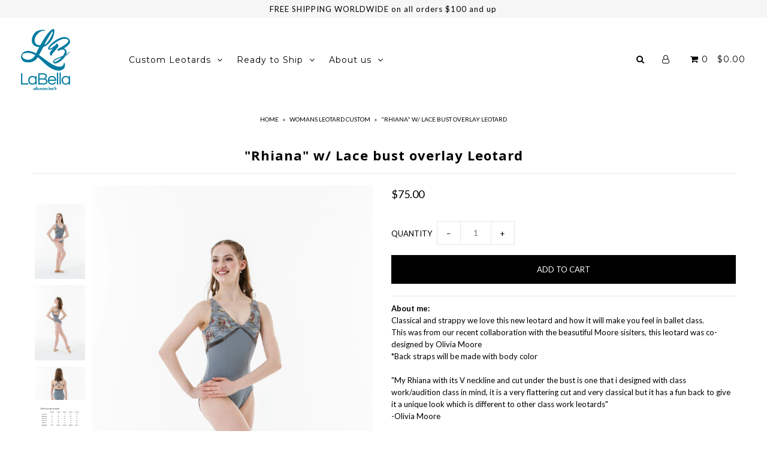

--- FILE ---
content_type: text/html; charset=utf-8
request_url: https://labelladancewear.com/products/victoria-leotard-w-lace
body_size: 21172
content:
<!DOCTYPE html>
<!--[if lt IE 7 ]><html class="ie ie6" lang="en"> <![endif]-->
<!--[if IE 7 ]><html class="ie ie7" lang="en"> <![endif]-->
<!--[if IE 8 ]><html class="ie ie8" lang="en"> <![endif]-->
<!--[if (gte IE 9)|!(IE)]><!--><html lang="en"> <!--<![endif]-->
  <head>

    <meta charset="utf-8" />

      
    

  
  

  
  
  <link href='//fonts.googleapis.com/css?family=Lato:300,400,700' rel='stylesheet' type='text/css'>
    

  
     

  
     

  
  
  <link href='//fonts.googleapis.com/css?family=Montserrat:400,700' rel='stylesheet' type='text/css'>
    

  
       

  
  
  <link href='//fonts.googleapis.com/css?family=Open+Sans:400,300,700' rel='stylesheet' type='text/css'>
    

  
  

  
  

  
      

  
   

  
     

  
      

  
   

  
   

  
   
    

<meta property="og:type" content="product">
<meta property="og:title" content="&quot;Rhiana&quot; w/ Lace bust overlay Leotard">
<meta property="og:url" content="https://labelladancewear.com/products/victoria-leotard-w-lace">
<meta property="og:description" content="
﻿About me:Classical and strappy we love this new leotard and how it will make you feel in ballet class.This was from our recent collaboration with the beasutiful Moore sisiters, this leotard was co-designed by Olivia Moore*Back straps will be made with body color&quot;My Rhiana with its V neckline and cut under the bust is one that i designed with class work/audition class in mind, it is a very flattering cut and very classical but it has a fun back to give it a unique look which is different to other class work leotards&quot; -Olivia Moore

Handmade item
Materials: lycra, elastic, thread, lace
Made to order
Hand wash, flat dry
Current production September 
">

<meta property="og:image" content="http://labelladancewear.com/cdn/shop/products/IMG_0659_grande.jpg?v=1612270466">
<meta property="og:image:secure_url" content="https://labelladancewear.com/cdn/shop/products/IMG_0659_grande.jpg?v=1612270466">

<meta property="og:image" content="http://labelladancewear.com/cdn/shop/products/IMG_0666_grande.jpg?v=1612270466">
<meta property="og:image:secure_url" content="https://labelladancewear.com/cdn/shop/products/IMG_0666_grande.jpg?v=1612270466">

<meta property="og:image" content="http://labelladancewear.com/cdn/shop/products/IMG_0668-2_grande.jpg?v=1612270466">
<meta property="og:image:secure_url" content="https://labelladancewear.com/cdn/shop/products/IMG_0668-2_grande.jpg?v=1612270466">

<meta property="og:price:amount" content="75.00">
<meta property="og:price:currency" content="USD">

<meta property="og:site_name" content="LaBella Dancewear">



<meta name="twitter:card" content="summary">


<meta name="twitter:site" content="@">


<meta name="twitter:title" content="&quot;Rhiana&quot; w/ Lace bust overlay Leotard">
<meta name="twitter:description" content="
﻿About me:Classical and strappy we love this new leotard and how it will make you feel in ballet class.This was from our recent collaboration with the beasutiful Moore sisiters, this leotard was co-d">
<meta name="twitter:image" content="https://labelladancewear.com/cdn/shop/products/IMG_0659_large.jpg?v=1612270466">
<meta name="twitter:image:width" content="480">
<meta name="twitter:image:height" content="480">


    <!-- SEO
  ================================================== -->

    <title>
      &quot;Rhiana&quot; w/ Lace bust overlay Leotard &ndash; LaBella Dancewear
    </title>
    
    <meta name="description" content="﻿About me:Classical and strappy we love this new leotard and how it will make you feel in ballet class.This was from our recent collaboration with the beasutiful Moore sisiters, this leotard was co-designed by Olivia Moore*Back straps will be made with body color&quot;My Rhiana with its V neckline and cut under the bust is " />
    
    <link rel="canonical" href="https://labelladancewear.com/products/victoria-leotard-w-lace" />

    <!-- CSS
  ================================================== -->

    <link href="//labelladancewear.com/cdn/shop/t/23/assets/stylesheet.css?v=14189923754896912961674765992" rel="stylesheet" type="text/css" media="all" />
    <link href="//labelladancewear.com/cdn/shop/t/23/assets/queries.css?v=48940113089198892851521168575" rel="stylesheet" type="text/css" media="all" />

    <!-- JS
  ================================================== -->

    <script type="text/javascript" src="//ajax.googleapis.com/ajax/libs/jquery/2.2.4/jquery.min.js"></script>
    <script src="//labelladancewear.com/cdn/shop/t/23/assets/theme.js?v=165055343898216250271521168575" type="text/javascript"></script>
    <script src="//labelladancewear.com/cdn/shopifycloud/storefront/assets/themes_support/option_selection-b017cd28.js" type="text/javascript"></script>  
    

    <meta name="viewport" content="width=device-width, initial-scale=1">

    
    
    <script>window.performance && window.performance.mark && window.performance.mark('shopify.content_for_header.start');</script><meta id="shopify-digital-wallet" name="shopify-digital-wallet" content="/11287596/digital_wallets/dialog">
<meta name="shopify-checkout-api-token" content="f543e1ad680c579afeee5c4d6d389d1e">
<meta id="in-context-paypal-metadata" data-shop-id="11287596" data-venmo-supported="false" data-environment="production" data-locale="en_US" data-paypal-v4="true" data-currency="USD">
<link rel="alternate" type="application/json+oembed" href="https://labelladancewear.com/products/victoria-leotard-w-lace.oembed">
<script async="async" src="/checkouts/internal/preloads.js?locale=en-US"></script>
<link rel="preconnect" href="https://shop.app" crossorigin="anonymous">
<script async="async" src="https://shop.app/checkouts/internal/preloads.js?locale=en-US&shop_id=11287596" crossorigin="anonymous"></script>
<script id="apple-pay-shop-capabilities" type="application/json">{"shopId":11287596,"countryCode":"US","currencyCode":"USD","merchantCapabilities":["supports3DS"],"merchantId":"gid:\/\/shopify\/Shop\/11287596","merchantName":"LaBella Dancewear","requiredBillingContactFields":["postalAddress","email","phone"],"requiredShippingContactFields":["postalAddress","email","phone"],"shippingType":"shipping","supportedNetworks":["visa","masterCard","amex","discover","elo","jcb"],"total":{"type":"pending","label":"LaBella Dancewear","amount":"1.00"},"shopifyPaymentsEnabled":true,"supportsSubscriptions":true}</script>
<script id="shopify-features" type="application/json">{"accessToken":"f543e1ad680c579afeee5c4d6d389d1e","betas":["rich-media-storefront-analytics"],"domain":"labelladancewear.com","predictiveSearch":true,"shopId":11287596,"locale":"en"}</script>
<script>var Shopify = Shopify || {};
Shopify.shop = "labella-boutique-leotards.myshopify.com";
Shopify.locale = "en";
Shopify.currency = {"active":"USD","rate":"1.0"};
Shopify.country = "US";
Shopify.theme = {"name":"Icon BoldDevMar","id":1736704025,"schema_name":"Icon","schema_version":"5.1.4","theme_store_id":686,"role":"main"};
Shopify.theme.handle = "null";
Shopify.theme.style = {"id":null,"handle":null};
Shopify.cdnHost = "labelladancewear.com/cdn";
Shopify.routes = Shopify.routes || {};
Shopify.routes.root = "/";</script>
<script type="module">!function(o){(o.Shopify=o.Shopify||{}).modules=!0}(window);</script>
<script>!function(o){function n(){var o=[];function n(){o.push(Array.prototype.slice.apply(arguments))}return n.q=o,n}var t=o.Shopify=o.Shopify||{};t.loadFeatures=n(),t.autoloadFeatures=n()}(window);</script>
<script>
  window.ShopifyPay = window.ShopifyPay || {};
  window.ShopifyPay.apiHost = "shop.app\/pay";
  window.ShopifyPay.redirectState = null;
</script>
<script id="shop-js-analytics" type="application/json">{"pageType":"product"}</script>
<script defer="defer" async type="module" src="//labelladancewear.com/cdn/shopifycloud/shop-js/modules/v2/client.init-shop-cart-sync_WVOgQShq.en.esm.js"></script>
<script defer="defer" async type="module" src="//labelladancewear.com/cdn/shopifycloud/shop-js/modules/v2/chunk.common_C_13GLB1.esm.js"></script>
<script defer="defer" async type="module" src="//labelladancewear.com/cdn/shopifycloud/shop-js/modules/v2/chunk.modal_CLfMGd0m.esm.js"></script>
<script type="module">
  await import("//labelladancewear.com/cdn/shopifycloud/shop-js/modules/v2/client.init-shop-cart-sync_WVOgQShq.en.esm.js");
await import("//labelladancewear.com/cdn/shopifycloud/shop-js/modules/v2/chunk.common_C_13GLB1.esm.js");
await import("//labelladancewear.com/cdn/shopifycloud/shop-js/modules/v2/chunk.modal_CLfMGd0m.esm.js");

  window.Shopify.SignInWithShop?.initShopCartSync?.({"fedCMEnabled":true,"windoidEnabled":true});

</script>
<script>
  window.Shopify = window.Shopify || {};
  if (!window.Shopify.featureAssets) window.Shopify.featureAssets = {};
  window.Shopify.featureAssets['shop-js'] = {"shop-cart-sync":["modules/v2/client.shop-cart-sync_DuR37GeY.en.esm.js","modules/v2/chunk.common_C_13GLB1.esm.js","modules/v2/chunk.modal_CLfMGd0m.esm.js"],"init-fed-cm":["modules/v2/client.init-fed-cm_BucUoe6W.en.esm.js","modules/v2/chunk.common_C_13GLB1.esm.js","modules/v2/chunk.modal_CLfMGd0m.esm.js"],"shop-toast-manager":["modules/v2/client.shop-toast-manager_B0JfrpKj.en.esm.js","modules/v2/chunk.common_C_13GLB1.esm.js","modules/v2/chunk.modal_CLfMGd0m.esm.js"],"init-shop-cart-sync":["modules/v2/client.init-shop-cart-sync_WVOgQShq.en.esm.js","modules/v2/chunk.common_C_13GLB1.esm.js","modules/v2/chunk.modal_CLfMGd0m.esm.js"],"shop-button":["modules/v2/client.shop-button_B_U3bv27.en.esm.js","modules/v2/chunk.common_C_13GLB1.esm.js","modules/v2/chunk.modal_CLfMGd0m.esm.js"],"init-windoid":["modules/v2/client.init-windoid_DuP9q_di.en.esm.js","modules/v2/chunk.common_C_13GLB1.esm.js","modules/v2/chunk.modal_CLfMGd0m.esm.js"],"shop-cash-offers":["modules/v2/client.shop-cash-offers_BmULhtno.en.esm.js","modules/v2/chunk.common_C_13GLB1.esm.js","modules/v2/chunk.modal_CLfMGd0m.esm.js"],"pay-button":["modules/v2/client.pay-button_CrPSEbOK.en.esm.js","modules/v2/chunk.common_C_13GLB1.esm.js","modules/v2/chunk.modal_CLfMGd0m.esm.js"],"init-customer-accounts":["modules/v2/client.init-customer-accounts_jNk9cPYQ.en.esm.js","modules/v2/client.shop-login-button_DJ5ldayH.en.esm.js","modules/v2/chunk.common_C_13GLB1.esm.js","modules/v2/chunk.modal_CLfMGd0m.esm.js"],"avatar":["modules/v2/client.avatar_BTnouDA3.en.esm.js"],"checkout-modal":["modules/v2/client.checkout-modal_pBPyh9w8.en.esm.js","modules/v2/chunk.common_C_13GLB1.esm.js","modules/v2/chunk.modal_CLfMGd0m.esm.js"],"init-shop-for-new-customer-accounts":["modules/v2/client.init-shop-for-new-customer-accounts_BUoCy7a5.en.esm.js","modules/v2/client.shop-login-button_DJ5ldayH.en.esm.js","modules/v2/chunk.common_C_13GLB1.esm.js","modules/v2/chunk.modal_CLfMGd0m.esm.js"],"init-customer-accounts-sign-up":["modules/v2/client.init-customer-accounts-sign-up_CnczCz9H.en.esm.js","modules/v2/client.shop-login-button_DJ5ldayH.en.esm.js","modules/v2/chunk.common_C_13GLB1.esm.js","modules/v2/chunk.modal_CLfMGd0m.esm.js"],"init-shop-email-lookup-coordinator":["modules/v2/client.init-shop-email-lookup-coordinator_CzjY5t9o.en.esm.js","modules/v2/chunk.common_C_13GLB1.esm.js","modules/v2/chunk.modal_CLfMGd0m.esm.js"],"shop-follow-button":["modules/v2/client.shop-follow-button_CsYC63q7.en.esm.js","modules/v2/chunk.common_C_13GLB1.esm.js","modules/v2/chunk.modal_CLfMGd0m.esm.js"],"shop-login-button":["modules/v2/client.shop-login-button_DJ5ldayH.en.esm.js","modules/v2/chunk.common_C_13GLB1.esm.js","modules/v2/chunk.modal_CLfMGd0m.esm.js"],"shop-login":["modules/v2/client.shop-login_B9ccPdmx.en.esm.js","modules/v2/chunk.common_C_13GLB1.esm.js","modules/v2/chunk.modal_CLfMGd0m.esm.js"],"lead-capture":["modules/v2/client.lead-capture_D0K_KgYb.en.esm.js","modules/v2/chunk.common_C_13GLB1.esm.js","modules/v2/chunk.modal_CLfMGd0m.esm.js"],"payment-terms":["modules/v2/client.payment-terms_BWmiNN46.en.esm.js","modules/v2/chunk.common_C_13GLB1.esm.js","modules/v2/chunk.modal_CLfMGd0m.esm.js"]};
</script>
<script>(function() {
  var isLoaded = false;
  function asyncLoad() {
    if (isLoaded) return;
    isLoaded = true;
    var urls = ["\/\/www.powr.io\/powr.js?powr-token=labella-boutique-leotards.myshopify.com\u0026external-type=shopify\u0026shop=labella-boutique-leotards.myshopify.com","https:\/\/instafeed.nfcube.com\/cdn\/bf7ea28c062cfd6e958477e1aa946be6.js?shop=labella-boutique-leotards.myshopify.com"];
    for (var i = 0; i < urls.length; i++) {
      var s = document.createElement('script');
      s.type = 'text/javascript';
      s.async = true;
      s.src = urls[i];
      var x = document.getElementsByTagName('script')[0];
      x.parentNode.insertBefore(s, x);
    }
  };
  if(window.attachEvent) {
    window.attachEvent('onload', asyncLoad);
  } else {
    window.addEventListener('load', asyncLoad, false);
  }
})();</script>
<script id="__st">var __st={"a":11287596,"offset":-18000,"reqid":"a1467671-b7ed-47de-b118-c082575521f1-1769685067","pageurl":"labelladancewear.com\/products\/victoria-leotard-w-lace","u":"ce88a4d6ac27","p":"product","rtyp":"product","rid":14446231577};</script>
<script>window.ShopifyPaypalV4VisibilityTracking = true;</script>
<script id="captcha-bootstrap">!function(){'use strict';const t='contact',e='account',n='new_comment',o=[[t,t],['blogs',n],['comments',n],[t,'customer']],c=[[e,'customer_login'],[e,'guest_login'],[e,'recover_customer_password'],[e,'create_customer']],r=t=>t.map((([t,e])=>`form[action*='/${t}']:not([data-nocaptcha='true']) input[name='form_type'][value='${e}']`)).join(','),a=t=>()=>t?[...document.querySelectorAll(t)].map((t=>t.form)):[];function s(){const t=[...o],e=r(t);return a(e)}const i='password',u='form_key',d=['recaptcha-v3-token','g-recaptcha-response','h-captcha-response',i],f=()=>{try{return window.sessionStorage}catch{return}},m='__shopify_v',_=t=>t.elements[u];function p(t,e,n=!1){try{const o=window.sessionStorage,c=JSON.parse(o.getItem(e)),{data:r}=function(t){const{data:e,action:n}=t;return t[m]||n?{data:e,action:n}:{data:t,action:n}}(c);for(const[e,n]of Object.entries(r))t.elements[e]&&(t.elements[e].value=n);n&&o.removeItem(e)}catch(o){console.error('form repopulation failed',{error:o})}}const l='form_type',E='cptcha';function T(t){t.dataset[E]=!0}const w=window,h=w.document,L='Shopify',v='ce_forms',y='captcha';let A=!1;((t,e)=>{const n=(g='f06e6c50-85a8-45c8-87d0-21a2b65856fe',I='https://cdn.shopify.com/shopifycloud/storefront-forms-hcaptcha/ce_storefront_forms_captcha_hcaptcha.v1.5.2.iife.js',D={infoText:'Protected by hCaptcha',privacyText:'Privacy',termsText:'Terms'},(t,e,n)=>{const o=w[L][v],c=o.bindForm;if(c)return c(t,g,e,D).then(n);var r;o.q.push([[t,g,e,D],n]),r=I,A||(h.body.append(Object.assign(h.createElement('script'),{id:'captcha-provider',async:!0,src:r})),A=!0)});var g,I,D;w[L]=w[L]||{},w[L][v]=w[L][v]||{},w[L][v].q=[],w[L][y]=w[L][y]||{},w[L][y].protect=function(t,e){n(t,void 0,e),T(t)},Object.freeze(w[L][y]),function(t,e,n,w,h,L){const[v,y,A,g]=function(t,e,n){const i=e?o:[],u=t?c:[],d=[...i,...u],f=r(d),m=r(i),_=r(d.filter((([t,e])=>n.includes(e))));return[a(f),a(m),a(_),s()]}(w,h,L),I=t=>{const e=t.target;return e instanceof HTMLFormElement?e:e&&e.form},D=t=>v().includes(t);t.addEventListener('submit',(t=>{const e=I(t);if(!e)return;const n=D(e)&&!e.dataset.hcaptchaBound&&!e.dataset.recaptchaBound,o=_(e),c=g().includes(e)&&(!o||!o.value);(n||c)&&t.preventDefault(),c&&!n&&(function(t){try{if(!f())return;!function(t){const e=f();if(!e)return;const n=_(t);if(!n)return;const o=n.value;o&&e.removeItem(o)}(t);const e=Array.from(Array(32),(()=>Math.random().toString(36)[2])).join('');!function(t,e){_(t)||t.append(Object.assign(document.createElement('input'),{type:'hidden',name:u})),t.elements[u].value=e}(t,e),function(t,e){const n=f();if(!n)return;const o=[...t.querySelectorAll(`input[type='${i}']`)].map((({name:t})=>t)),c=[...d,...o],r={};for(const[a,s]of new FormData(t).entries())c.includes(a)||(r[a]=s);n.setItem(e,JSON.stringify({[m]:1,action:t.action,data:r}))}(t,e)}catch(e){console.error('failed to persist form',e)}}(e),e.submit())}));const S=(t,e)=>{t&&!t.dataset[E]&&(n(t,e.some((e=>e===t))),T(t))};for(const o of['focusin','change'])t.addEventListener(o,(t=>{const e=I(t);D(e)&&S(e,y())}));const B=e.get('form_key'),M=e.get(l),P=B&&M;t.addEventListener('DOMContentLoaded',(()=>{const t=y();if(P)for(const e of t)e.elements[l].value===M&&p(e,B);[...new Set([...A(),...v().filter((t=>'true'===t.dataset.shopifyCaptcha))])].forEach((e=>S(e,t)))}))}(h,new URLSearchParams(w.location.search),n,t,e,['guest_login'])})(!0,!0)}();</script>
<script integrity="sha256-4kQ18oKyAcykRKYeNunJcIwy7WH5gtpwJnB7kiuLZ1E=" data-source-attribution="shopify.loadfeatures" defer="defer" src="//labelladancewear.com/cdn/shopifycloud/storefront/assets/storefront/load_feature-a0a9edcb.js" crossorigin="anonymous"></script>
<script crossorigin="anonymous" defer="defer" src="//labelladancewear.com/cdn/shopifycloud/storefront/assets/shopify_pay/storefront-65b4c6d7.js?v=20250812"></script>
<script data-source-attribution="shopify.dynamic_checkout.dynamic.init">var Shopify=Shopify||{};Shopify.PaymentButton=Shopify.PaymentButton||{isStorefrontPortableWallets:!0,init:function(){window.Shopify.PaymentButton.init=function(){};var t=document.createElement("script");t.src="https://labelladancewear.com/cdn/shopifycloud/portable-wallets/latest/portable-wallets.en.js",t.type="module",document.head.appendChild(t)}};
</script>
<script data-source-attribution="shopify.dynamic_checkout.buyer_consent">
  function portableWalletsHideBuyerConsent(e){var t=document.getElementById("shopify-buyer-consent"),n=document.getElementById("shopify-subscription-policy-button");t&&n&&(t.classList.add("hidden"),t.setAttribute("aria-hidden","true"),n.removeEventListener("click",e))}function portableWalletsShowBuyerConsent(e){var t=document.getElementById("shopify-buyer-consent"),n=document.getElementById("shopify-subscription-policy-button");t&&n&&(t.classList.remove("hidden"),t.removeAttribute("aria-hidden"),n.addEventListener("click",e))}window.Shopify?.PaymentButton&&(window.Shopify.PaymentButton.hideBuyerConsent=portableWalletsHideBuyerConsent,window.Shopify.PaymentButton.showBuyerConsent=portableWalletsShowBuyerConsent);
</script>
<script data-source-attribution="shopify.dynamic_checkout.cart.bootstrap">document.addEventListener("DOMContentLoaded",(function(){function t(){return document.querySelector("shopify-accelerated-checkout-cart, shopify-accelerated-checkout")}if(t())Shopify.PaymentButton.init();else{new MutationObserver((function(e,n){t()&&(Shopify.PaymentButton.init(),n.disconnect())})).observe(document.body,{childList:!0,subtree:!0})}}));
</script>
<link id="shopify-accelerated-checkout-styles" rel="stylesheet" media="screen" href="https://labelladancewear.com/cdn/shopifycloud/portable-wallets/latest/accelerated-checkout-backwards-compat.css" crossorigin="anonymous">
<style id="shopify-accelerated-checkout-cart">
        #shopify-buyer-consent {
  margin-top: 1em;
  display: inline-block;
  width: 100%;
}

#shopify-buyer-consent.hidden {
  display: none;
}

#shopify-subscription-policy-button {
  background: none;
  border: none;
  padding: 0;
  text-decoration: underline;
  font-size: inherit;
  cursor: pointer;
}

#shopify-subscription-policy-button::before {
  box-shadow: none;
}

      </style>

<script>window.performance && window.performance.mark && window.performance.mark('shopify.content_for_header.end');</script>

    
<script>var BOLD = BOLD || {};
    BOLD.products = BOLD.products || {};
    BOLD.variant_lookup = BOLD.variant_lookup || {};BOLD.variant_lookup[58135248921] ="victoria-leotard-w-lace";BOLD.products["victoria-leotard-w-lace"] ={"id":14446231577,"title":"\"Rhiana\" w\/ Lace bust overlay Leotard","handle":"victoria-leotard-w-lace","description":"\u003cmeta charset=\"utf-8\"\u003e\n\u003cp\u003e\u003cstrong\u003e﻿About me:\u003cbr\u003e\u003c\/strong\u003eClassical and strappy we love this new leotard and how it will make you feel in ballet class.\u003cbr\u003eThis was from our recent collaboration with the beasutiful Moore sisiters, this leotard was co-designed by Olivia Moore\u003cbr\u003e*Back straps will be made with body color\u003cbr\u003e\u003cbr\u003e\"My Rhiana with its V neckline and cut under the bust is one that i designed with class work\/audition class in mind, it is a very flattering cut and very classical but it has a fun back to give it a unique look which is different to other class work leotards\" \u003cbr\u003e\u003cspan\u003e-Olivia Moore\u003c\/span\u003e\u003c\/p\u003e\n\u003cul\u003e\n\u003cli\u003eHandmade item\u003c\/li\u003e\n\u003cli\u003eMaterials: lycra, elastic, thread, lace\u003c\/li\u003e\n\u003cli\u003eMade to order\u003c\/li\u003e\n\u003cli\u003eHand wash, flat dry\u003c\/li\u003e\n\u003cli\u003eCurrent production September \u003c\/li\u003e\n\u003c\/ul\u003e","published_at":"2021-03-02T07:59:44","created_at":"2017-07-28T10:55:21","vendor":"LaBella Dancewear","type":"Womans Leotard Custom","tags":[],"price":7500,"price_min":7500,"price_max":7500,"price_varies":false,"compare_at_price":null,"compare_at_price_min":0,"compare_at_price_max":0,"compare_at_price_varies":true,"all_variant_ids":[58135248921],"variants":[{"id":58135248921,"product_id":14446231577,"product_handle":"victoria-leotard-w-lace","title":"Default Title","option1":"Default Title","option2":null,"option3":null,"sku":"","requires_shipping":true,"taxable":true,"featured_image":null,"image_id":null,"available":true,"name":"\"Rhiana\" w\/ Lace bust overlay Leotard - Default Title","options":["Default Title"],"price":7500,"weight":200,"compare_at_price":null,"inventory_quantity":0,"inventory_management":null,"inventory_policy":"deny","inventory_in_cart":0,"inventory_remaining":0,"incoming":false,"next_incoming_date":null,"taxable":true,"barcode":""}],"available":true,"images":["\/\/labelladancewear.com\/cdn\/shop\/products\/IMG_0659.jpg?v=1612270466","\/\/labelladancewear.com\/cdn\/shop\/products\/IMG_0666.jpg?v=1612270466","\/\/labelladancewear.com\/cdn\/shop\/products\/IMG_0668-2.jpg?v=1612270466","\/\/labelladancewear.com\/cdn\/shop\/products\/aaaSize_Chart_CM_2e23c5b9-be5c-41ea-a8ca-dbd631d12332.png?v=1612270466","\/\/labelladancewear.com\/cdn\/shop\/products\/2018_solid_Fabric_color_chart_68d1ccc6-1987-40eb-8ec2-d00138493bc6.png?v=1612270466","\/\/labelladancewear.com\/cdn\/shop\/products\/2018_accent_color_chart_1f4aa65e-a99f-408f-bb24-9c0b4494f2db.png?v=1612270466"],"featured_image":"\/\/labelladancewear.com\/cdn\/shop\/products\/IMG_0659.jpg?v=1612270466","options":["Title"],"url":"\/products\/victoria-leotard-w-lace"}</script>
<script>window.BOLD = window.BOLD || {};
    window.BOLD.common = window.BOLD.common || {};
    window.BOLD.common.Shopify = window.BOLD.common.Shopify || {};
    window.BOLD.common.Shopify.shop = {
      domain: 'labelladancewear.com',
      permanent_domain: 'labella-boutique-leotards.myshopify.com',
      url: 'https://labelladancewear.com',
      secure_url: 'https://labelladancewear.com',
      money_format: "${{amount}}",
      currency: "USD"
    };
    window.BOLD.common.Shopify.customer = {
      id: null,
      tags: null,
    };
    window.BOLD.common.Shopify.cart = {"note":null,"attributes":{},"original_total_price":0,"total_price":0,"total_discount":0,"total_weight":0.0,"item_count":0,"items":[],"requires_shipping":false,"currency":"USD","items_subtotal_price":0,"cart_level_discount_applications":[],"checkout_charge_amount":0};
    window.BOLD.common.template = 'product';window.BOLD.common.Shopify.formatMoney = function(money, format) {
        function n(t, e) {
            return "undefined" == typeof t ? e : t
        }
        function r(t, e, r, i) {
            if (e = n(e, 2),
                r = n(r, ","),
                i = n(i, "."),
            isNaN(t) || null == t)
                return 0;
            t = (t / 100).toFixed(e);
            var o = t.split(".")
                , a = o[0].replace(/(\d)(?=(\d\d\d)+(?!\d))/g, "$1" + r)
                , s = o[1] ? i + o[1] : "";
            return a + s
        }
        "string" == typeof money && (money = money.replace(".", ""));
        var i = ""
            , o = /\{\{\s*(\w+)\s*\}\}/
            , a = format || window.BOLD.common.Shopify.shop.money_format || window.Shopify.money_format || "$ {{ amount }}";
        switch (a.match(o)[1]) {
            case "amount":
                i = r(money, 2, ",", ".");
                break;
            case "amount_no_decimals":
                i = r(money, 0, ",", ".");
                break;
            case "amount_with_comma_separator":
                i = r(money, 2, ".", ",");
                break;
            case "amount_no_decimals_with_comma_separator":
                i = r(money, 0, ".", ",");
                break;
            case "amount_with_space_separator":
                i = r(money, 2, " ", ",");
                break;
            case "amount_no_decimals_with_space_separator":
                i = r(money, 0, " ", ",");
                break;
            case "amount_with_apostrophe_separator":
                i = r(money, 2, "'", ".");
                break;
        }
        return a.replace(o, i);
    };
    window.BOLD.common.Shopify.saveProduct = function (handle, product) {
      if (typeof handle === 'string' && typeof window.BOLD.common.Shopify.products[handle] === 'undefined') {
        if (typeof product === 'number') {
          window.BOLD.common.Shopify.handles[product] = handle;
          product = { id: product };
        }
        window.BOLD.common.Shopify.products[handle] = product;
      }
    };
    window.BOLD.common.Shopify.saveVariant = function (variant_id, variant) {
      if (typeof variant_id === 'number' && typeof window.BOLD.common.Shopify.variants[variant_id] === 'undefined') {
        window.BOLD.common.Shopify.variants[variant_id] = variant;
      }
    };window.BOLD.common.Shopify.products = window.BOLD.common.Shopify.products || {};
    window.BOLD.common.Shopify.variants = window.BOLD.common.Shopify.variants || {};
    window.BOLD.common.Shopify.handles = window.BOLD.common.Shopify.handles || {};window.BOLD.common.Shopify.handle = "victoria-leotard-w-lace"
window.BOLD.common.Shopify.saveProduct("victoria-leotard-w-lace", 14446231577);window.BOLD.common.Shopify.saveVariant(58135248921, { product_id: 14446231577, product_handle: "victoria-leotard-w-lace", price: 7500, group_id: '', csp_metafield: {}});window.BOLD.apps_installed = {} || {};window.BOLD.common.Shopify.metafields = window.BOLD.common.Shopify.metafields || {};window.BOLD.common.Shopify.metafields["bold_rp"] = {};window.BOLD.common.Shopify.metafields["bold_csp_defaults"] = {};window.BOLD.common.cacheParams = window.BOLD.common.cacheParams || {};
    window.BOLD.common.cacheParams.options = 1667957828;
</script>

<script>
    window.BOLD.common.cacheParams.options = 1769539668;
</script>
<link href="//labelladancewear.com/cdn/shop/t/23/assets/bold-options.css?v=105716319029175103911532965549" rel="stylesheet" type="text/css" media="all" />
<script defer src="https://options.shopapps.site/js/options.js"></script><script src="//labelladancewear.com/cdn/shop/t/23/assets/bold-helper-functions.js?v=69520489316234202161521169165" type="text/javascript"></script>
    <link href="//labelladancewear.com/cdn/shop/t/23/assets/bold.css?v=97261892241292081581521172191" rel="stylesheet" type="text/css" media="all" />

    <link rel="next" href="/next"/>
    <link rel="prev" href="/prev"/>

  <link href="https://monorail-edge.shopifysvc.com" rel="dns-prefetch">
<script>(function(){if ("sendBeacon" in navigator && "performance" in window) {try {var session_token_from_headers = performance.getEntriesByType('navigation')[0].serverTiming.find(x => x.name == '_s').description;} catch {var session_token_from_headers = undefined;}var session_cookie_matches = document.cookie.match(/_shopify_s=([^;]*)/);var session_token_from_cookie = session_cookie_matches && session_cookie_matches.length === 2 ? session_cookie_matches[1] : "";var session_token = session_token_from_headers || session_token_from_cookie || "";function handle_abandonment_event(e) {var entries = performance.getEntries().filter(function(entry) {return /monorail-edge.shopifysvc.com/.test(entry.name);});if (!window.abandonment_tracked && entries.length === 0) {window.abandonment_tracked = true;var currentMs = Date.now();var navigation_start = performance.timing.navigationStart;var payload = {shop_id: 11287596,url: window.location.href,navigation_start,duration: currentMs - navigation_start,session_token,page_type: "product"};window.navigator.sendBeacon("https://monorail-edge.shopifysvc.com/v1/produce", JSON.stringify({schema_id: "online_store_buyer_site_abandonment/1.1",payload: payload,metadata: {event_created_at_ms: currentMs,event_sent_at_ms: currentMs}}));}}window.addEventListener('pagehide', handle_abandonment_event);}}());</script>
<script id="web-pixels-manager-setup">(function e(e,d,r,n,o){if(void 0===o&&(o={}),!Boolean(null===(a=null===(i=window.Shopify)||void 0===i?void 0:i.analytics)||void 0===a?void 0:a.replayQueue)){var i,a;window.Shopify=window.Shopify||{};var t=window.Shopify;t.analytics=t.analytics||{};var s=t.analytics;s.replayQueue=[],s.publish=function(e,d,r){return s.replayQueue.push([e,d,r]),!0};try{self.performance.mark("wpm:start")}catch(e){}var l=function(){var e={modern:/Edge?\/(1{2}[4-9]|1[2-9]\d|[2-9]\d{2}|\d{4,})\.\d+(\.\d+|)|Firefox\/(1{2}[4-9]|1[2-9]\d|[2-9]\d{2}|\d{4,})\.\d+(\.\d+|)|Chrom(ium|e)\/(9{2}|\d{3,})\.\d+(\.\d+|)|(Maci|X1{2}).+ Version\/(15\.\d+|(1[6-9]|[2-9]\d|\d{3,})\.\d+)([,.]\d+|)( \(\w+\)|)( Mobile\/\w+|) Safari\/|Chrome.+OPR\/(9{2}|\d{3,})\.\d+\.\d+|(CPU[ +]OS|iPhone[ +]OS|CPU[ +]iPhone|CPU IPhone OS|CPU iPad OS)[ +]+(15[._]\d+|(1[6-9]|[2-9]\d|\d{3,})[._]\d+)([._]\d+|)|Android:?[ /-](13[3-9]|1[4-9]\d|[2-9]\d{2}|\d{4,})(\.\d+|)(\.\d+|)|Android.+Firefox\/(13[5-9]|1[4-9]\d|[2-9]\d{2}|\d{4,})\.\d+(\.\d+|)|Android.+Chrom(ium|e)\/(13[3-9]|1[4-9]\d|[2-9]\d{2}|\d{4,})\.\d+(\.\d+|)|SamsungBrowser\/([2-9]\d|\d{3,})\.\d+/,legacy:/Edge?\/(1[6-9]|[2-9]\d|\d{3,})\.\d+(\.\d+|)|Firefox\/(5[4-9]|[6-9]\d|\d{3,})\.\d+(\.\d+|)|Chrom(ium|e)\/(5[1-9]|[6-9]\d|\d{3,})\.\d+(\.\d+|)([\d.]+$|.*Safari\/(?![\d.]+ Edge\/[\d.]+$))|(Maci|X1{2}).+ Version\/(10\.\d+|(1[1-9]|[2-9]\d|\d{3,})\.\d+)([,.]\d+|)( \(\w+\)|)( Mobile\/\w+|) Safari\/|Chrome.+OPR\/(3[89]|[4-9]\d|\d{3,})\.\d+\.\d+|(CPU[ +]OS|iPhone[ +]OS|CPU[ +]iPhone|CPU IPhone OS|CPU iPad OS)[ +]+(10[._]\d+|(1[1-9]|[2-9]\d|\d{3,})[._]\d+)([._]\d+|)|Android:?[ /-](13[3-9]|1[4-9]\d|[2-9]\d{2}|\d{4,})(\.\d+|)(\.\d+|)|Mobile Safari.+OPR\/([89]\d|\d{3,})\.\d+\.\d+|Android.+Firefox\/(13[5-9]|1[4-9]\d|[2-9]\d{2}|\d{4,})\.\d+(\.\d+|)|Android.+Chrom(ium|e)\/(13[3-9]|1[4-9]\d|[2-9]\d{2}|\d{4,})\.\d+(\.\d+|)|Android.+(UC? ?Browser|UCWEB|U3)[ /]?(15\.([5-9]|\d{2,})|(1[6-9]|[2-9]\d|\d{3,})\.\d+)\.\d+|SamsungBrowser\/(5\.\d+|([6-9]|\d{2,})\.\d+)|Android.+MQ{2}Browser\/(14(\.(9|\d{2,})|)|(1[5-9]|[2-9]\d|\d{3,})(\.\d+|))(\.\d+|)|K[Aa][Ii]OS\/(3\.\d+|([4-9]|\d{2,})\.\d+)(\.\d+|)/},d=e.modern,r=e.legacy,n=navigator.userAgent;return n.match(d)?"modern":n.match(r)?"legacy":"unknown"}(),u="modern"===l?"modern":"legacy",c=(null!=n?n:{modern:"",legacy:""})[u],f=function(e){return[e.baseUrl,"/wpm","/b",e.hashVersion,"modern"===e.buildTarget?"m":"l",".js"].join("")}({baseUrl:d,hashVersion:r,buildTarget:u}),m=function(e){var d=e.version,r=e.bundleTarget,n=e.surface,o=e.pageUrl,i=e.monorailEndpoint;return{emit:function(e){var a=e.status,t=e.errorMsg,s=(new Date).getTime(),l=JSON.stringify({metadata:{event_sent_at_ms:s},events:[{schema_id:"web_pixels_manager_load/3.1",payload:{version:d,bundle_target:r,page_url:o,status:a,surface:n,error_msg:t},metadata:{event_created_at_ms:s}}]});if(!i)return console&&console.warn&&console.warn("[Web Pixels Manager] No Monorail endpoint provided, skipping logging."),!1;try{return self.navigator.sendBeacon.bind(self.navigator)(i,l)}catch(e){}var u=new XMLHttpRequest;try{return u.open("POST",i,!0),u.setRequestHeader("Content-Type","text/plain"),u.send(l),!0}catch(e){return console&&console.warn&&console.warn("[Web Pixels Manager] Got an unhandled error while logging to Monorail."),!1}}}}({version:r,bundleTarget:l,surface:e.surface,pageUrl:self.location.href,monorailEndpoint:e.monorailEndpoint});try{o.browserTarget=l,function(e){var d=e.src,r=e.async,n=void 0===r||r,o=e.onload,i=e.onerror,a=e.sri,t=e.scriptDataAttributes,s=void 0===t?{}:t,l=document.createElement("script"),u=document.querySelector("head"),c=document.querySelector("body");if(l.async=n,l.src=d,a&&(l.integrity=a,l.crossOrigin="anonymous"),s)for(var f in s)if(Object.prototype.hasOwnProperty.call(s,f))try{l.dataset[f]=s[f]}catch(e){}if(o&&l.addEventListener("load",o),i&&l.addEventListener("error",i),u)u.appendChild(l);else{if(!c)throw new Error("Did not find a head or body element to append the script");c.appendChild(l)}}({src:f,async:!0,onload:function(){if(!function(){var e,d;return Boolean(null===(d=null===(e=window.Shopify)||void 0===e?void 0:e.analytics)||void 0===d?void 0:d.initialized)}()){var d=window.webPixelsManager.init(e)||void 0;if(d){var r=window.Shopify.analytics;r.replayQueue.forEach((function(e){var r=e[0],n=e[1],o=e[2];d.publishCustomEvent(r,n,o)})),r.replayQueue=[],r.publish=d.publishCustomEvent,r.visitor=d.visitor,r.initialized=!0}}},onerror:function(){return m.emit({status:"failed",errorMsg:"".concat(f," has failed to load")})},sri:function(e){var d=/^sha384-[A-Za-z0-9+/=]+$/;return"string"==typeof e&&d.test(e)}(c)?c:"",scriptDataAttributes:o}),m.emit({status:"loading"})}catch(e){m.emit({status:"failed",errorMsg:(null==e?void 0:e.message)||"Unknown error"})}}})({shopId: 11287596,storefrontBaseUrl: "https://labelladancewear.com",extensionsBaseUrl: "https://extensions.shopifycdn.com/cdn/shopifycloud/web-pixels-manager",monorailEndpoint: "https://monorail-edge.shopifysvc.com/unstable/produce_batch",surface: "storefront-renderer",enabledBetaFlags: ["2dca8a86"],webPixelsConfigList: [{"id":"64684135","eventPayloadVersion":"v1","runtimeContext":"LAX","scriptVersion":"1","type":"CUSTOM","privacyPurposes":["ANALYTICS"],"name":"Google Analytics tag (migrated)"},{"id":"shopify-app-pixel","configuration":"{}","eventPayloadVersion":"v1","runtimeContext":"STRICT","scriptVersion":"0450","apiClientId":"shopify-pixel","type":"APP","privacyPurposes":["ANALYTICS","MARKETING"]},{"id":"shopify-custom-pixel","eventPayloadVersion":"v1","runtimeContext":"LAX","scriptVersion":"0450","apiClientId":"shopify-pixel","type":"CUSTOM","privacyPurposes":["ANALYTICS","MARKETING"]}],isMerchantRequest: false,initData: {"shop":{"name":"LaBella Dancewear","paymentSettings":{"currencyCode":"USD"},"myshopifyDomain":"labella-boutique-leotards.myshopify.com","countryCode":"US","storefrontUrl":"https:\/\/labelladancewear.com"},"customer":null,"cart":null,"checkout":null,"productVariants":[{"price":{"amount":75.0,"currencyCode":"USD"},"product":{"title":"\"Rhiana\" w\/ Lace bust overlay Leotard","vendor":"LaBella Dancewear","id":"14446231577","untranslatedTitle":"\"Rhiana\" w\/ Lace bust overlay Leotard","url":"\/products\/victoria-leotard-w-lace","type":"Womans Leotard Custom"},"id":"58135248921","image":{"src":"\/\/labelladancewear.com\/cdn\/shop\/products\/IMG_0659.jpg?v=1612270466"},"sku":"","title":"Default Title","untranslatedTitle":"Default Title"}],"purchasingCompany":null},},"https://labelladancewear.com/cdn","1d2a099fw23dfb22ep557258f5m7a2edbae",{"modern":"","legacy":""},{"shopId":"11287596","storefrontBaseUrl":"https:\/\/labelladancewear.com","extensionBaseUrl":"https:\/\/extensions.shopifycdn.com\/cdn\/shopifycloud\/web-pixels-manager","surface":"storefront-renderer","enabledBetaFlags":"[\"2dca8a86\"]","isMerchantRequest":"false","hashVersion":"1d2a099fw23dfb22ep557258f5m7a2edbae","publish":"custom","events":"[[\"page_viewed\",{}],[\"product_viewed\",{\"productVariant\":{\"price\":{\"amount\":75.0,\"currencyCode\":\"USD\"},\"product\":{\"title\":\"\\\"Rhiana\\\" w\/ Lace bust overlay Leotard\",\"vendor\":\"LaBella Dancewear\",\"id\":\"14446231577\",\"untranslatedTitle\":\"\\\"Rhiana\\\" w\/ Lace bust overlay Leotard\",\"url\":\"\/products\/victoria-leotard-w-lace\",\"type\":\"Womans Leotard Custom\"},\"id\":\"58135248921\",\"image\":{\"src\":\"\/\/labelladancewear.com\/cdn\/shop\/products\/IMG_0659.jpg?v=1612270466\"},\"sku\":\"\",\"title\":\"Default Title\",\"untranslatedTitle\":\"Default Title\"}}]]"});</script><script>
  window.ShopifyAnalytics = window.ShopifyAnalytics || {};
  window.ShopifyAnalytics.meta = window.ShopifyAnalytics.meta || {};
  window.ShopifyAnalytics.meta.currency = 'USD';
  var meta = {"product":{"id":14446231577,"gid":"gid:\/\/shopify\/Product\/14446231577","vendor":"LaBella Dancewear","type":"Womans Leotard Custom","handle":"victoria-leotard-w-lace","variants":[{"id":58135248921,"price":7500,"name":"\"Rhiana\" w\/ Lace bust overlay Leotard","public_title":null,"sku":""}],"remote":false},"page":{"pageType":"product","resourceType":"product","resourceId":14446231577,"requestId":"a1467671-b7ed-47de-b118-c082575521f1-1769685067"}};
  for (var attr in meta) {
    window.ShopifyAnalytics.meta[attr] = meta[attr];
  }
</script>
<script class="analytics">
  (function () {
    var customDocumentWrite = function(content) {
      var jquery = null;

      if (window.jQuery) {
        jquery = window.jQuery;
      } else if (window.Checkout && window.Checkout.$) {
        jquery = window.Checkout.$;
      }

      if (jquery) {
        jquery('body').append(content);
      }
    };

    var hasLoggedConversion = function(token) {
      if (token) {
        return document.cookie.indexOf('loggedConversion=' + token) !== -1;
      }
      return false;
    }

    var setCookieIfConversion = function(token) {
      if (token) {
        var twoMonthsFromNow = new Date(Date.now());
        twoMonthsFromNow.setMonth(twoMonthsFromNow.getMonth() + 2);

        document.cookie = 'loggedConversion=' + token + '; expires=' + twoMonthsFromNow;
      }
    }

    var trekkie = window.ShopifyAnalytics.lib = window.trekkie = window.trekkie || [];
    if (trekkie.integrations) {
      return;
    }
    trekkie.methods = [
      'identify',
      'page',
      'ready',
      'track',
      'trackForm',
      'trackLink'
    ];
    trekkie.factory = function(method) {
      return function() {
        var args = Array.prototype.slice.call(arguments);
        args.unshift(method);
        trekkie.push(args);
        return trekkie;
      };
    };
    for (var i = 0; i < trekkie.methods.length; i++) {
      var key = trekkie.methods[i];
      trekkie[key] = trekkie.factory(key);
    }
    trekkie.load = function(config) {
      trekkie.config = config || {};
      trekkie.config.initialDocumentCookie = document.cookie;
      var first = document.getElementsByTagName('script')[0];
      var script = document.createElement('script');
      script.type = 'text/javascript';
      script.onerror = function(e) {
        var scriptFallback = document.createElement('script');
        scriptFallback.type = 'text/javascript';
        scriptFallback.onerror = function(error) {
                var Monorail = {
      produce: function produce(monorailDomain, schemaId, payload) {
        var currentMs = new Date().getTime();
        var event = {
          schema_id: schemaId,
          payload: payload,
          metadata: {
            event_created_at_ms: currentMs,
            event_sent_at_ms: currentMs
          }
        };
        return Monorail.sendRequest("https://" + monorailDomain + "/v1/produce", JSON.stringify(event));
      },
      sendRequest: function sendRequest(endpointUrl, payload) {
        // Try the sendBeacon API
        if (window && window.navigator && typeof window.navigator.sendBeacon === 'function' && typeof window.Blob === 'function' && !Monorail.isIos12()) {
          var blobData = new window.Blob([payload], {
            type: 'text/plain'
          });

          if (window.navigator.sendBeacon(endpointUrl, blobData)) {
            return true;
          } // sendBeacon was not successful

        } // XHR beacon

        var xhr = new XMLHttpRequest();

        try {
          xhr.open('POST', endpointUrl);
          xhr.setRequestHeader('Content-Type', 'text/plain');
          xhr.send(payload);
        } catch (e) {
          console.log(e);
        }

        return false;
      },
      isIos12: function isIos12() {
        return window.navigator.userAgent.lastIndexOf('iPhone; CPU iPhone OS 12_') !== -1 || window.navigator.userAgent.lastIndexOf('iPad; CPU OS 12_') !== -1;
      }
    };
    Monorail.produce('monorail-edge.shopifysvc.com',
      'trekkie_storefront_load_errors/1.1',
      {shop_id: 11287596,
      theme_id: 1736704025,
      app_name: "storefront",
      context_url: window.location.href,
      source_url: "//labelladancewear.com/cdn/s/trekkie.storefront.a804e9514e4efded663580eddd6991fcc12b5451.min.js"});

        };
        scriptFallback.async = true;
        scriptFallback.src = '//labelladancewear.com/cdn/s/trekkie.storefront.a804e9514e4efded663580eddd6991fcc12b5451.min.js';
        first.parentNode.insertBefore(scriptFallback, first);
      };
      script.async = true;
      script.src = '//labelladancewear.com/cdn/s/trekkie.storefront.a804e9514e4efded663580eddd6991fcc12b5451.min.js';
      first.parentNode.insertBefore(script, first);
    };
    trekkie.load(
      {"Trekkie":{"appName":"storefront","development":false,"defaultAttributes":{"shopId":11287596,"isMerchantRequest":null,"themeId":1736704025,"themeCityHash":"11768151331164813815","contentLanguage":"en","currency":"USD","eventMetadataId":"720634a8-bfac-4567-a9cf-e5096f90ce76"},"isServerSideCookieWritingEnabled":true,"monorailRegion":"shop_domain","enabledBetaFlags":["65f19447","b5387b81"]},"Session Attribution":{},"S2S":{"facebookCapiEnabled":false,"source":"trekkie-storefront-renderer","apiClientId":580111}}
    );

    var loaded = false;
    trekkie.ready(function() {
      if (loaded) return;
      loaded = true;

      window.ShopifyAnalytics.lib = window.trekkie;

      var originalDocumentWrite = document.write;
      document.write = customDocumentWrite;
      try { window.ShopifyAnalytics.merchantGoogleAnalytics.call(this); } catch(error) {};
      document.write = originalDocumentWrite;

      window.ShopifyAnalytics.lib.page(null,{"pageType":"product","resourceType":"product","resourceId":14446231577,"requestId":"a1467671-b7ed-47de-b118-c082575521f1-1769685067","shopifyEmitted":true});

      var match = window.location.pathname.match(/checkouts\/(.+)\/(thank_you|post_purchase)/)
      var token = match? match[1]: undefined;
      if (!hasLoggedConversion(token)) {
        setCookieIfConversion(token);
        window.ShopifyAnalytics.lib.track("Viewed Product",{"currency":"USD","variantId":58135248921,"productId":14446231577,"productGid":"gid:\/\/shopify\/Product\/14446231577","name":"\"Rhiana\" w\/ Lace bust overlay Leotard","price":"75.00","sku":"","brand":"LaBella Dancewear","variant":null,"category":"Womans Leotard Custom","nonInteraction":true,"remote":false},undefined,undefined,{"shopifyEmitted":true});
      window.ShopifyAnalytics.lib.track("monorail:\/\/trekkie_storefront_viewed_product\/1.1",{"currency":"USD","variantId":58135248921,"productId":14446231577,"productGid":"gid:\/\/shopify\/Product\/14446231577","name":"\"Rhiana\" w\/ Lace bust overlay Leotard","price":"75.00","sku":"","brand":"LaBella Dancewear","variant":null,"category":"Womans Leotard Custom","nonInteraction":true,"remote":false,"referer":"https:\/\/labelladancewear.com\/products\/victoria-leotard-w-lace"});
      }
    });


        var eventsListenerScript = document.createElement('script');
        eventsListenerScript.async = true;
        eventsListenerScript.src = "//labelladancewear.com/cdn/shopifycloud/storefront/assets/shop_events_listener-3da45d37.js";
        document.getElementsByTagName('head')[0].appendChild(eventsListenerScript);

})();</script>
  <script>
  if (!window.ga || (window.ga && typeof window.ga !== 'function')) {
    window.ga = function ga() {
      (window.ga.q = window.ga.q || []).push(arguments);
      if (window.Shopify && window.Shopify.analytics && typeof window.Shopify.analytics.publish === 'function') {
        window.Shopify.analytics.publish("ga_stub_called", {}, {sendTo: "google_osp_migration"});
      }
      console.error("Shopify's Google Analytics stub called with:", Array.from(arguments), "\nSee https://help.shopify.com/manual/promoting-marketing/pixels/pixel-migration#google for more information.");
    };
    if (window.Shopify && window.Shopify.analytics && typeof window.Shopify.analytics.publish === 'function') {
      window.Shopify.analytics.publish("ga_stub_initialized", {}, {sendTo: "google_osp_migration"});
    }
  }
</script>
<script
  defer
  src="https://labelladancewear.com/cdn/shopifycloud/perf-kit/shopify-perf-kit-3.1.0.min.js"
  data-application="storefront-renderer"
  data-shop-id="11287596"
  data-render-region="gcp-us-central1"
  data-page-type="product"
  data-theme-instance-id="1736704025"
  data-theme-name="Icon"
  data-theme-version="5.1.4"
  data-monorail-region="shop_domain"
  data-resource-timing-sampling-rate="10"
  data-shs="true"
  data-shs-beacon="true"
  data-shs-export-with-fetch="true"
  data-shs-logs-sample-rate="1"
  data-shs-beacon-endpoint="https://labelladancewear.com/api/collect"
></script>
</head>

  <body class="gridlock shifter-left product">
    
    <div id="CartDrawer" class="drawer drawer--right">
  <div class="drawer__header">
    <div class="table-cell">
    <h3>My Cart</h3>
    </div>
    <div class="table-cell">
    <span class="drawer__close js-drawer-close">
        Close
    </span>
    </div>
  </div>
  <div id="CartContainer"></div>
</div>
    
    <div class="shifter-page  is-moved-by-drawer" id="PageContainer">  
      <div id="shopify-section-header" class="shopify-section"><header class="scrollheader" data-section-id="header">
  <div class="bannertop gridlock-fluid">
    <div class="row">
      
      <div class=" desktop-12 tablet-6 mobile-3" id="banner-message">
        FREE SHIPPING WORLDWIDE on all orders $100 and up
      </div>
      

      
      <!-- Shown on Mobile Only -->
<ul id="cart" class="mobile-3 tablet-6 mobile-only">  
  <li><span class="shifter-handle"><i class="fa fa-bars" aria-hidden="true"></i></span></li>
  <li class="seeks"><a id="inline" href="#search_popup" class="open_popup"><i class="fa fa-search" aria-hidden="true"></i></a>
    </li>
  
  <li class="cust">
    
    <a href="/account/login"><i class="fa fa-user-o" aria-hidden="true"></i></a>
    
  </li>
  
  <li>
    <a href="/cart" class="site-header__cart-toggle js-drawer-open-right" aria-controls="CartDrawer" aria-expanded="false">
      <span class="cart-words">My Cart</span>
      &nbsp;<i class="fa fa-shopping-cart" aria-hidden="true"></i>
      <span class="CartCount">0</span>
    </a> 
  </li>       
</ul>  
    </div>
  </div>
  <div id="navigation" class="gridlock-fluid">
    <div class="row">
      <div class="nav-container desktop-12 tablet-6 mobile-3">
        
        <div id="logo" class="desktop-2 tablet-2 mobile-3">
            
<a href="/">
              <img src="//labelladancewear.com/cdn/shop/files/rsz_labella-full-logo-blue_400x.png?v=1613722159" itemprop="logo">
            </a>
            
        </div>
        


        <nav class=" desktop-7">
          
          <ul id="main-nav">
            
            


<li class="dropdown has_sub_menu" aria-haspopup="true" aria-expanded="false"><a href="/collections/custom-womans-locations" class="dlinks">Custom Leotards</a>
  
  
  <ul class="megamenu">
    <div class="mega-container">
      <!-- Start Megamenu Inner Links -->
      <li class="desktop-2 tablet-1">
        <h4>Custom Leotards</h4>
        <ul class="mega-stack">
          
          
          <li><a href="/pages/how-to-customise-you-order">How we work?</a></li>
          
          
          
          <li><a href="/pages/size-chart">Size Guide</a></li>
          
          
          
          <li><a href="/pages/fabrics">Fabrics</a></li>
          
          
          
          <li><a href="/collections/custom-womans-locations">Custom Leotards</a></li>
          
          
        </ul>
      </li>
      
        
<li class="desktop-2 product-index">
          <div class="ci">
            <a href="/collections/custom-womans-locations/products/adreline-leotard" title="&quot;Adreline&quot; Leotard">
              <img src="//labelladancewear.com/cdn/shop/products/DSC_4982_copy_medium.jpg?v=1612250188" alt="" />
            </a>
          </div>
          <div class="product-details">
            <p><a href="/products/adreline-leotard">"Adreline" Leotard</a></p>
            <div class="price">
              <a href="/products/adreline-leotard">
                
                <div class="prod-price">$69.00</div>
                
              </a>
            </div>
          </div>
        </li>
      
        
<li class="desktop-2 product-index">
          <div class="ci">
            <a href="/collections/custom-womans-locations/products/anna-leotard" title="&quot;Anna&quot; Leotard">
              <img src="//labelladancewear.com/cdn/shop/products/rsz_1dsc_1800_medium.jpg?v=1612250300" alt="" />
            </a>
          </div>
          <div class="product-details">
            <p><a href="/products/anna-leotard">"Anna" Leotard</a></p>
            <div class="price">
              <a href="/products/anna-leotard">
                
                <div class="prod-price">$69.00</div>
                
              </a>
            </div>
          </div>
        </li>
      
        
<li class="desktop-2 product-index">
          <div class="ci">
            <a href="/collections/custom-womans-locations/products/anna-w-lace-overlay" title="&quot;Anna&quot; w/Lace Overlay Leotard">
              <img src="//labelladancewear.com/cdn/shop/products/IMG_0689_medium.jpg?v=1612250333" alt="" />
            </a>
          </div>
          <div class="product-details">
            <p><a href="/products/anna-w-lace-overlay">"Anna" w/Lace Overlay Leotard</a></p>
            <div class="price">
              <a href="/products/anna-w-lace-overlay">
                
                <div class="prod-price">$75.00</div>
                
              </a>
            </div>
          </div>
        </li>
      
        
<li class="desktop-2 product-index">
          <div class="ci">
            <a href="/collections/custom-womans-locations/products/aster-leotard" title="&quot;Aster&quot; Leotard">
              <img src="//labelladancewear.com/cdn/shop/products/Screen_Shot_2018-07-31_at_7.57.55_medium.png?v=1612250382" alt="" />
            </a>
          </div>
          <div class="product-details">
            <p><a href="/products/aster-leotard">"Aster" Leotard</a></p>
            <div class="price">
              <a href="/products/aster-leotard">
                
                <div class="prod-price">$75.00</div>
                
              </a>
            </div>
          </div>
        </li>
      
        
<li class="desktop-2 product-index">
          <div class="ci">
            <a href="/collections/custom-womans-locations/products/braylan-leotards" title="&quot;Braylan&quot; Leotards">
              <img src="//labelladancewear.com/cdn/shop/products/DSC_4733_Small_copy_medium.jpg?v=1612269718" alt="" />
            </a>
          </div>
          <div class="product-details">
            <p><a href="/products/braylan-leotards">"Braylan" Leotards</a></p>
            <div class="price">
              <a href="/products/braylan-leotards">
                
                <div class="prod-price">$69.00</div>
                
              </a>
            </div>
          </div>
        </li>
      
    </div>
  </ul>
  
</li>


            
            


<li class="dropdown has_sub_menu" aria-haspopup="true" aria-expanded="false"><a href="/" class="dlinks">Ready to Ship</a>
  
  <ul class="submenu">
    
    
    <li><a href="/pages/express-leotards">Express Dancewear </a></li>
    
    
    
    <li><a href="/collections/child-small-ex">Child Small RTS</a></li>
    
    
    
    <li><a href="/collections/child-medium-express">Child Medium RTS</a></li>
    
    
    
    <li><a href="/collections/child-large-express">Child Large RTS</a></li>
    
    
    
    <li><a href="/collections/child-xlarge-express">Child X-Large RTS</a></li>
    
    
    
    <li><a href="/collections/adult-xsmall-express">Adult X-Small RTS</a></li>
    
    
    
    <li><a href="/collections/adult-small-express">Adult Small RTS</a></li>
    
    
    
    <li><a href="/collections/adult-medium-express">Adult Medium RTS</a></li>
    
    
    
    <li><a href="/collections/adult-large-express">Adult Large RTS</a></li>
    
    
    
    <li><a href="/collections/black-elegance">BLACK ELEGANCE COLLECTION </a></li>
    
    
    
    <li><a href="/collections/limited-edition-leotards">Limited Edition Leotards</a></li>
    
    
  </ul>
  
</li>


            
            


<li class="dropdown has_sub_menu" aria-haspopup="true" aria-expanded="false"><a href="/pages/about-us" class="dlinks">About us</a>
  
  <ul class="submenu">
    
    
    <li><a href="/pages/our-team">Our Team</a></li>
    
    
    
    <li><a href="/collections/labella-girls">LaBella Girls</a></li>
    
    
    
    <li><a href="/pages/contact-us">Contact Us</a></li>
    
    
    
    <li><a href="/pages/policies">Terms and Conditions</a></li>
    
    
    
    <li><a href="/pages/shipping">Shipping</a></li>
    
    
  </ul>
  
</li>


            
          </ul>
          
        </nav>

        

        
        <ul id="cart" class="desktop-5 tablet-3 mobile-hide right">
          <li class="seeks"><a id="inline" href="#search_popup" class="open_popup"><i class="fa fa-search" aria-hidden="true"></i></a>
            </li>
          
          <li class="cust">
            
            <a href="/account/login"><i class="fa fa-user-o" aria-hidden="true"></i></a>
            
          </li>
          
          <li>
            <a href="/cart" class="site-header__cart-toggle js-drawer-open-right" aria-controls="CartDrawer" aria-expanded="false">
              <span class="cart-words"></span>
      			&nbsp;<i class="fa fa-shopping-cart" aria-hidden="true"></i>
              <span class="CartCount">0</span>
              &nbsp;
              <span class="CartCost">
                
                <span class="Bold-theme-hook-DO-NOT-DELETE bold_cart_total" style="display:none !important;"></span>          
                $0.00
              </span>
            </a>
          </li>
        </ul>
        

      </div>
    </div>
  </div>
</header>

<div id="phantom"></div>

<style>
  
  @media screen and ( min-width: 740px ) {
  #logo img { max-width: 100px; }
  }
  
  
  
  
  
  #logo { margin-right: 20px; }
  

  
  .bannertop { text-align: center! important; }
  
  

  .bannertop {
    font-size: 13px;
  }
  .bannertop ul#cart li a {
    font-size: 13px;
  }
  .bannertop select.currency-picker {
    font-family: 'Lato', sans-serif;
    font-size: 13px;
  }
  #logo a {
    font-size: 17px;
    text-transform: uppercase;
    font-weight: 700;
  }
</style>


</div>
      <div class="page-wrap">
        
        	
        <div id="content" class="row">	
          
          
<div id="breadcrumb" class="desktop-12 tablet-6 mobile-3">
  <a href="/" class="homepage-link" title="Home">Home</a>
  
  
  <span class="separator">&raquo;</span> 
  <a href="/collections/types?q=Womans%20Leotard%20Custom" title="Womans Leotard Custom">Womans Leotard Custom</a>
  
  <span class="separator">&raquo;</span>
  <span class="page-title">&quot;Rhiana&quot; w/ Lace bust overlay Leotard</span>
  
</div>

<div class="clear"></div>	
          	
          
<div id="shopify-section-product-template" class="shopify-section"><div itemscope itemtype="http://schema.org/Product" id="product-14446231577" class="product-page product-template" data-product-id="14446231577" data-section-id="product-template" data-enable-history-state="true" data-section-type="product-section">
  
<meta itemprop="url" content="https://labelladancewear.com/products/victoria-leotard-w-lace">
  <meta itemprop="image" content="//labelladancewear.com/cdn/shop/products/IMG_0659_grande.jpg?v=1612270466">

  <div class="section-title desktop-12 mobile-3">
    <h1 itemprop="name">"Rhiana" w/ Lace bust overlay Leotard</h1>
  </div>  

  <div class="clear"></div>

  <div id="product-photos" class="desktop-6 mobile-3">
    
    <div id="product-main-image" class="desktop-10 main-product-image">
      <img id="14446231577" data-image-id="" src="//labelladancewear.com/cdn/shop/products/IMG_0659.jpg?v=1612270466" alt='' title=""Rhiana" w/ Lace bust overlay Leotard"/>
    </div>

     
    <div class="desktop-2" id="thumbnail-gallery">   
      <div class="thumbnail-slider">
      
      <div class="slide">
        <a href="//labelladancewear.com/cdn/shop/products/IMG_0659.jpg?v=1612270466" data-image-id="36524228633" class="clicker-thumb">
          <img class="thumbnail" src="//labelladancewear.com/cdn/shop/products/IMG_0659.jpg?v=1612270466" data-image-id="36524228633" alt="&quot;Rhiana&quot; w/ Lace bust overlay Leotard" data-image-id="36524228633" />
        </a>
      </div>
      
      <div class="slide">
        <a href="//labelladancewear.com/cdn/shop/products/IMG_0666.jpg?v=1612270466" data-image-id="36525309977" class="clicker-thumb">
          <img class="thumbnail" src="//labelladancewear.com/cdn/shop/products/IMG_0666.jpg?v=1612270466" data-image-id="36525309977" alt="&quot;Rhiana&quot; w/ Lace bust overlay Leotard" data-image-id="36525309977" />
        </a>
      </div>
      
      <div class="slide">
        <a href="//labelladancewear.com/cdn/shop/products/IMG_0668-2.jpg?v=1612270466" data-image-id="36526129177" class="clicker-thumb">
          <img class="thumbnail" src="//labelladancewear.com/cdn/shop/products/IMG_0668-2.jpg?v=1612270466" data-image-id="36526129177" alt="&quot;Rhiana&quot; w/ Lace bust overlay Leotard" data-image-id="36526129177" />
        </a>
      </div>
      
      <div class="slide">
        <a href="//labelladancewear.com/cdn/shop/products/aaaSize_Chart_CM_2e23c5b9-be5c-41ea-a8ca-dbd631d12332.png?v=1612270466" data-image-id="36817043481" class="clicker-thumb">
          <img class="thumbnail" src="//labelladancewear.com/cdn/shop/products/aaaSize_Chart_CM_2e23c5b9-be5c-41ea-a8ca-dbd631d12332.png?v=1612270466" data-image-id="36817043481" alt="&quot;Rhiana&quot; w/ Lace bust overlay Leotard" data-image-id="36817043481" />
        </a>
      </div>
      
      <div class="slide">
        <a href="//labelladancewear.com/cdn/shop/products/2018_solid_Fabric_color_chart_68d1ccc6-1987-40eb-8ec2-d00138493bc6.png?v=1612270466" data-image-id="1178416381977" class="clicker-thumb">
          <img class="thumbnail" src="//labelladancewear.com/cdn/shop/products/2018_solid_Fabric_color_chart_68d1ccc6-1987-40eb-8ec2-d00138493bc6.png?v=1612270466" data-image-id="1178416381977" alt="&quot;Rhiana&quot; w/ Lace bust overlay Leotard" data-image-id="1178416381977" />
        </a>
      </div>
      
      <div class="slide">
        <a href="//labelladancewear.com/cdn/shop/products/2018_accent_color_chart_1f4aa65e-a99f-408f-bb24-9c0b4494f2db.png?v=1612270466" data-image-id="1178416807961" class="clicker-thumb">
          <img class="thumbnail" src="//labelladancewear.com/cdn/shop/products/2018_accent_color_chart_1f4aa65e-a99f-408f-bb24-9c0b4494f2db.png?v=1612270466" data-image-id="1178416807961" alt="&quot;Rhiana&quot; w/ Lace bust overlay Leotard" data-image-id="1178416807961" />
        </a>
      </div>
      
      </div>
    </div>        
    
  </div>
  

  <div id="product-right" class="desktop-6 mobile-3">
    
    <div id="product-description">
      
      <div itemprop="offers" itemscope itemtype="http://schema.org/Offer">
        <p id="product-price">
          
          
          <span class="product-price" itemprop="price">$75.00</span>
          
          
        </p> 

        <meta itemprop="priceCurrency" content="USD">
        <link itemprop="availability" href="http://schema.org/InStock">

        

        
<form action="/cart/add" enctype="multipart/form-data" method="post" data-money-format="${{amount}}" class="product_form" id="AddToCartForm" data-product="{&quot;id&quot;:14446231577,&quot;title&quot;:&quot;\&quot;Rhiana\&quot; w\/ Lace bust overlay Leotard&quot;,&quot;handle&quot;:&quot;victoria-leotard-w-lace&quot;,&quot;description&quot;:&quot;\u003cmeta charset=\&quot;utf-8\&quot;\u003e\n\u003cp\u003e\u003cstrong\u003e﻿About me:\u003cbr\u003e\u003c\/strong\u003eClassical and strappy we love this new leotard and how it will make you feel in ballet class.\u003cbr\u003eThis was from our recent collaboration with the beasutiful Moore sisiters, this leotard was co-designed by Olivia Moore\u003cbr\u003e*Back straps will be made with body color\u003cbr\u003e\u003cbr\u003e\&quot;My Rhiana with its V neckline and cut under the bust is one that i designed with class work\/audition class in mind, it is a very flattering cut and very classical but it has a fun back to give it a unique look which is different to other class work leotards\&quot; \u003cbr\u003e\u003cspan\u003e-Olivia Moore\u003c\/span\u003e\u003c\/p\u003e\n\u003cul\u003e\n\u003cli\u003eHandmade item\u003c\/li\u003e\n\u003cli\u003eMaterials: lycra, elastic, thread, lace\u003c\/li\u003e\n\u003cli\u003eMade to order\u003c\/li\u003e\n\u003cli\u003eHand wash, flat dry\u003c\/li\u003e\n\u003cli\u003eCurrent production September \u003c\/li\u003e\n\u003c\/ul\u003e&quot;,&quot;published_at&quot;:&quot;2021-03-02T07:59:44-05:00&quot;,&quot;created_at&quot;:&quot;2017-07-28T10:55:21-04:00&quot;,&quot;vendor&quot;:&quot;LaBella Dancewear&quot;,&quot;type&quot;:&quot;Womans Leotard Custom&quot;,&quot;tags&quot;:[],&quot;price&quot;:7500,&quot;price_min&quot;:7500,&quot;price_max&quot;:7500,&quot;available&quot;:true,&quot;price_varies&quot;:false,&quot;compare_at_price&quot;:null,&quot;compare_at_price_min&quot;:0,&quot;compare_at_price_max&quot;:0,&quot;compare_at_price_varies&quot;:false,&quot;variants&quot;:[{&quot;id&quot;:58135248921,&quot;title&quot;:&quot;Default Title&quot;,&quot;option1&quot;:&quot;Default Title&quot;,&quot;option2&quot;:null,&quot;option3&quot;:null,&quot;sku&quot;:&quot;&quot;,&quot;requires_shipping&quot;:true,&quot;taxable&quot;:true,&quot;featured_image&quot;:null,&quot;available&quot;:true,&quot;name&quot;:&quot;\&quot;Rhiana\&quot; w\/ Lace bust overlay Leotard&quot;,&quot;public_title&quot;:null,&quot;options&quot;:[&quot;Default Title&quot;],&quot;price&quot;:7500,&quot;weight&quot;:200,&quot;compare_at_price&quot;:null,&quot;inventory_quantity&quot;:0,&quot;inventory_management&quot;:null,&quot;inventory_policy&quot;:&quot;deny&quot;,&quot;barcode&quot;:&quot;&quot;,&quot;requires_selling_plan&quot;:false,&quot;selling_plan_allocations&quot;:[]}],&quot;images&quot;:[&quot;\/\/labelladancewear.com\/cdn\/shop\/products\/IMG_0659.jpg?v=1612270466&quot;,&quot;\/\/labelladancewear.com\/cdn\/shop\/products\/IMG_0666.jpg?v=1612270466&quot;,&quot;\/\/labelladancewear.com\/cdn\/shop\/products\/IMG_0668-2.jpg?v=1612270466&quot;,&quot;\/\/labelladancewear.com\/cdn\/shop\/products\/aaaSize_Chart_CM_2e23c5b9-be5c-41ea-a8ca-dbd631d12332.png?v=1612270466&quot;,&quot;\/\/labelladancewear.com\/cdn\/shop\/products\/2018_solid_Fabric_color_chart_68d1ccc6-1987-40eb-8ec2-d00138493bc6.png?v=1612270466&quot;,&quot;\/\/labelladancewear.com\/cdn\/shop\/products\/2018_accent_color_chart_1f4aa65e-a99f-408f-bb24-9c0b4494f2db.png?v=1612270466&quot;],&quot;featured_image&quot;:&quot;\/\/labelladancewear.com\/cdn\/shop\/products\/IMG_0659.jpg?v=1612270466&quot;,&quot;options&quot;:[&quot;Title&quot;],&quot;media&quot;:[{&quot;alt&quot;:null,&quot;id&quot;:609867333735,&quot;position&quot;:1,&quot;preview_image&quot;:{&quot;aspect_ratio&quot;:0.667,&quot;height&quot;:4096,&quot;width&quot;:2731,&quot;src&quot;:&quot;\/\/labelladancewear.com\/cdn\/shop\/products\/IMG_0659.jpg?v=1612270466&quot;},&quot;aspect_ratio&quot;:0.667,&quot;height&quot;:4096,&quot;media_type&quot;:&quot;image&quot;,&quot;src&quot;:&quot;\/\/labelladancewear.com\/cdn\/shop\/products\/IMG_0659.jpg?v=1612270466&quot;,&quot;width&quot;:2731},{&quot;alt&quot;:null,&quot;id&quot;:609867595879,&quot;position&quot;:2,&quot;preview_image&quot;:{&quot;aspect_ratio&quot;:0.667,&quot;height&quot;:4096,&quot;width&quot;:2731,&quot;src&quot;:&quot;\/\/labelladancewear.com\/cdn\/shop\/products\/IMG_0666.jpg?v=1612270466&quot;},&quot;aspect_ratio&quot;:0.667,&quot;height&quot;:4096,&quot;media_type&quot;:&quot;image&quot;,&quot;src&quot;:&quot;\/\/labelladancewear.com\/cdn\/shop\/products\/IMG_0666.jpg?v=1612270466&quot;,&quot;width&quot;:2731},{&quot;alt&quot;:null,&quot;id&quot;:609867759719,&quot;position&quot;:3,&quot;preview_image&quot;:{&quot;aspect_ratio&quot;:1.5,&quot;height&quot;:2731,&quot;width&quot;:4096,&quot;src&quot;:&quot;\/\/labelladancewear.com\/cdn\/shop\/products\/IMG_0668-2.jpg?v=1612270466&quot;},&quot;aspect_ratio&quot;:1.5,&quot;height&quot;:2731,&quot;media_type&quot;:&quot;image&quot;,&quot;src&quot;:&quot;\/\/labelladancewear.com\/cdn\/shop\/products\/IMG_0668-2.jpg?v=1612270466&quot;,&quot;width&quot;:4096},{&quot;alt&quot;:null,&quot;id&quot;:609907114087,&quot;position&quot;:4,&quot;preview_image&quot;:{&quot;aspect_ratio&quot;:0.992,&quot;height&quot;:527,&quot;width&quot;:523,&quot;src&quot;:&quot;\/\/labelladancewear.com\/cdn\/shop\/products\/aaaSize_Chart_CM_2e23c5b9-be5c-41ea-a8ca-dbd631d12332.png?v=1612270466&quot;},&quot;aspect_ratio&quot;:0.992,&quot;height&quot;:527,&quot;media_type&quot;:&quot;image&quot;,&quot;src&quot;:&quot;\/\/labelladancewear.com\/cdn\/shop\/products\/aaaSize_Chart_CM_2e23c5b9-be5c-41ea-a8ca-dbd631d12332.png?v=1612270466&quot;,&quot;width&quot;:523},{&quot;alt&quot;:null,&quot;id&quot;:714790895719,&quot;position&quot;:5,&quot;preview_image&quot;:{&quot;aspect_ratio&quot;:0.705,&quot;height&quot;:1685,&quot;width&quot;:1188,&quot;src&quot;:&quot;\/\/labelladancewear.com\/cdn\/shop\/products\/2018_solid_Fabric_color_chart_68d1ccc6-1987-40eb-8ec2-d00138493bc6.png?v=1612270466&quot;},&quot;aspect_ratio&quot;:0.705,&quot;height&quot;:1685,&quot;media_type&quot;:&quot;image&quot;,&quot;src&quot;:&quot;\/\/labelladancewear.com\/cdn\/shop\/products\/2018_solid_Fabric_color_chart_68d1ccc6-1987-40eb-8ec2-d00138493bc6.png?v=1612270466&quot;,&quot;width&quot;:1188},{&quot;alt&quot;:null,&quot;id&quot;:714791059559,&quot;position&quot;:6,&quot;preview_image&quot;:{&quot;aspect_ratio&quot;:0.705,&quot;height&quot;:1685,&quot;width&quot;:1188,&quot;src&quot;:&quot;\/\/labelladancewear.com\/cdn\/shop\/products\/2018_accent_color_chart_1f4aa65e-a99f-408f-bb24-9c0b4494f2db.png?v=1612270466&quot;},&quot;aspect_ratio&quot;:0.705,&quot;height&quot;:1685,&quot;media_type&quot;:&quot;image&quot;,&quot;src&quot;:&quot;\/\/labelladancewear.com\/cdn\/shop\/products\/2018_accent_color_chart_1f4aa65e-a99f-408f-bb24-9c0b4494f2db.png?v=1612270466&quot;,&quot;width&quot;:1188}],&quot;requires_selling_plan&quot;:false,&quot;selling_plan_groups&quot;:[],&quot;content&quot;:&quot;\u003cmeta charset=\&quot;utf-8\&quot;\u003e\n\u003cp\u003e\u003cstrong\u003e﻿About me:\u003cbr\u003e\u003c\/strong\u003eClassical and strappy we love this new leotard and how it will make you feel in ballet class.\u003cbr\u003eThis was from our recent collaboration with the beasutiful Moore sisiters, this leotard was co-designed by Olivia Moore\u003cbr\u003e*Back straps will be made with body color\u003cbr\u003e\u003cbr\u003e\&quot;My Rhiana with its V neckline and cut under the bust is one that i designed with class work\/audition class in mind, it is a very flattering cut and very classical but it has a fun back to give it a unique look which is different to other class work leotards\&quot; \u003cbr\u003e\u003cspan\u003e-Olivia Moore\u003c\/span\u003e\u003c\/p\u003e\n\u003cul\u003e\n\u003cli\u003eHandmade item\u003c\/li\u003e\n\u003cli\u003eMaterials: lycra, elastic, thread, lace\u003c\/li\u003e\n\u003cli\u003eMade to order\u003c\/li\u003e\n\u003cli\u003eHand wash, flat dry\u003c\/li\u003e\n\u003cli\u003eCurrent production September \u003c\/li\u003e\n\u003c\/ul\u003e&quot;}">
  
  <div class="what-is-it">
    
  </div>
  <div class="product-variants"></div><!-- product variants -->  
  <input  type="hidden" id="" name="id" data-sku="" value="58135248921" />    
  
  
  <div class="bold_options" data-product-id="14446231577"></div>  
    
  <div class="product-add">
    <label for="quantity">Quantity</label> 
    <input min="1" type="number" class="quantity" name="quantity" value="1" />
    <input type="submit" name="button" class="add" id="AddToCart" value="Add to Cart" />
  </div>
  
  
  
</form>    




  
  
      </div>

      <div class="rte">
        <meta charset="utf-8">
<p><strong>﻿About me:<br></strong>Classical and strappy we love this new leotard and how it will make you feel in ballet class.<br>This was from our recent collaboration with the beasutiful Moore sisiters, this leotard was co-designed by Olivia Moore<br>*Back straps will be made with body color<br><br>"My Rhiana with its V neckline and cut under the bust is one that i designed with class work/audition class in mind, it is a very flattering cut and very classical but it has a fun back to give it a unique look which is different to other class work leotards" <br><span>-Olivia Moore</span></p>
<ul>
<li>Handmade item</li>
<li>Materials: lycra, elastic, thread, lace</li>
<li>Made to order</li>
<li>Hand wash, flat dry</li>
<li>Current production September </li>
</ul>
      </div>     

      <div class="clear"></div>

      <div class="desc">
        <div class="share-icons">
  <label>Share:</label>
  <a title="Share on Facebook" href="//www.facebook.com/sharer.php?u=https://labelladancewear.com/products/victoria-leotard-w-lace" class="facebook" target="_blank"><i class="fa fa-facebook" aria-hidden="true"></i> Facebook</a>
  <a title="Share on Twitter"  href="//twitter.com/home?status=https://labelladancewear.com/products/victoria-leotard-w-lace via @" title="Share on Twitter" target="_blank" class="twitter"><i class="fa fa-twitter" aria-hidden="true"></i> Twitter</a>
  
  
  
  
  <a title="Share on Pinterest" target="blank" href="//pinterest.com/pin/create/button/?url=https://labelladancewear.com/products/victoria-leotard-w-lace&amp;media=http://labelladancewear.com/cdn/shop/products/IMG_0659_1024x1024.jpg?v=1612270466" title="Pin This Product" class="pinterest"><i class="fa fa-pinterest" aria-hidden="true"></i> Pinterest</a>
  
</div>
      </div>        
    </div>    
  </div>

  <div class="clear"></div>

  

  <div class="clear"></div>

  



<style>
	.main-product-image.desktop-10 { float: right! important; }
</style>


<style>
    .variant-sku { display: none; }
</style>


</div>
</div>  
        </div>
        
      </div>
      <div id="shopify-section-footer" class="shopify-section"><footer data-section-id="footer">
  <div id="footer-wrapper">
    <div id="footer" class="row no-fouc">


    

      
      
      <div class="desktop-4 tablet-3 mobile-3">
        <h4>Explore</h4>
        <ul >
          
          <li><a href="/search" title="">Search</a></li>
          
          <li><a href="/pages/about-us" title="">About us</a></li>
          
          <li><a href="/collections/new-in-dancewear" title="">New Arrivals</a></li>
          
        </ul>
      </div>
      
      
      
      <div class="desktop-4 tablet-3 mobile-3">
        <h4>Connect</h4>
        <div id="footer_signup">
          <p></p>
            <form method="post" action="/contact#contact_form" id="contact_form" accept-charset="UTF-8" class="contact-form"><input type="hidden" name="form_type" value="customer" /><input type="hidden" name="utf8" value="✓" />
            
            
            <input type="hidden" name="contact[tags]" value="prospect, password page">
            <input type="email" name="contact[email]" id="footer-EMAIL" placeholder="Enter Your Email Address">
            <input type="submit" id="footer-subscribe" value="Join">
            
            </form>
        </div>
      </div>
      
      
      
      <div class="desktop-4 tablet-3 mobile-3">
        <h4>Photo Credits</h4>
        <div class="rte"><p>Photo Credits<br/>Home Page </p><p>Beth Maskey Photography and Eva Nys Photography<br/><br/>Product Page <br/>Tunde Dora Photography and Eva Nys Photography  </p></div>
      </div>
      
      

      <div class="clear"></div>
      <ul id="footer-icons" class="desktop-12 tablet-6 mobile-3">
        
        
        
        
        
        
        
        
        
      </ul>
      <div class="clear"></div>
      <div class="credit desktop-12 tablet-6 mobile-3">

        
        <img src="//labelladancewear.com/cdn/shopifycloud/storefront/assets/payment_icons/american_express-1efdc6a3.svg" />
        
        <img src="//labelladancewear.com/cdn/shopifycloud/storefront/assets/payment_icons/apple_pay-1721ebad.svg" />
        
        <img src="//labelladancewear.com/cdn/shopifycloud/storefront/assets/payment_icons/diners_club-678e3046.svg" />
        
        <img src="//labelladancewear.com/cdn/shopifycloud/storefront/assets/payment_icons/discover-59880595.svg" />
        
        <img src="//labelladancewear.com/cdn/shopifycloud/storefront/assets/payment_icons/google_pay-34c30515.svg" />
        
        <img src="//labelladancewear.com/cdn/shopifycloud/storefront/assets/payment_icons/master-54b5a7ce.svg" />
        
        <img src="//labelladancewear.com/cdn/shopifycloud/storefront/assets/payment_icons/paypal-a7c68b85.svg" />
        
        <img src="//labelladancewear.com/cdn/shopifycloud/storefront/assets/payment_icons/shopify_pay-925ab76d.svg" />
        
        <img src="//labelladancewear.com/cdn/shopifycloud/storefront/assets/payment_icons/visa-65d650f7.svg" />
        

        <p>
          Copyright &copy; 2026 <a href="/" title="">LaBella Dancewear</a> •
          <a href="//www.weareunderground.com" target="_blank" title="Shopify theme">Shopify Theme</a>
          by Underground • 
          <a target="_blank" rel="nofollow" href="https://www.shopify.com?utm_campaign=poweredby&amp;utm_medium=shopify&amp;utm_source=onlinestore">Powered by Shopify</a>
        </p>
      </div>
    </div>
  </div>
</footer>

<style>
  #footer-wrapper {
    text-align: left;
  }

  #footer-wrapper h4 {
    text-transform: uppercase;
    font-size: 14px;
    font-weight: 700;
  }
</style>


</div>
      
<script type="text/javascript">
  if($(window).width() > 500){
    // Fancybox Join our mailing list popup
    $(document).ready(function(){

      var check_cookie = $.cookie('mailing_list_delay_popup');
      if(check_cookie == null){
        $.cookie('mailing_list_delay_popup', 'expires_seven_days', { expires: 7 });
        //fire your fancybox here
        setTimeout(function(){
          $.fancybox({
            href: "#subscribe_popup"
          });
        }, 3000);
      }
    }); 
  };

</script>  


<div style="display:none">
  <div id="subscribe_popup" class="row">
    <div class="left fifty">
      
<p><img src="//labelladancewear.com/cdn/shop/files/241A1359-2_600x.jpg?v=1613722217"></p>
      
    </div>
   

    <div class="right fifty">
      <h3>Hello You!</h3>
      <p>Join our mailing list</p>    
      <!-- BEGIN #subs-container -->
      <div id="subs-container" class="clearfix">
        <div id="mc_embed_signup"> 
          <form method="post" action="/contact#contact_form" id="contact_form" accept-charset="UTF-8" class="contact-form"><input type="hidden" name="form_type" value="customer" /><input type="hidden" name="utf8" value="✓" />
          
          
          <input type="hidden" name="contact[tags]" value="prospect, password page">
          <input type="email" name="contact[email]" id="mce-EMAIL" placeholder="Enter Your Email Address">
          <input type="submit" id="mc-embedded-subscribe" value="Join">
          
          </form>            
        </div>  
      </div>
      <div class="clear"></div>
      <ul id="footer-icons">
        
              
        
        
        
        
        
        
        
      </ul> 
    </div>
  </div>
</div>
 
      <div style='display:none'>
        <div id='search_popup' style='padding:30px;'>
          <!-- BEGIN #subs-container -->
          <div id="subs-container" class="clearfix">
            <div id="search">
              <form action="/search" method="get">
                <input type="text" name="q" id="q" placeholder="Enter your search terms"/>
              </form>
            </div>  
          </div>
        </div>
      </div> 
    </div>  
    <div id="shopify-section-mobile-navigation" class="shopify-section"><nav class="shifter-navigation no-fouc" data-section-id="mobile-navigation" data-section-type="mobile-navigation">
  <div class="search">
    <form role="search" action="/search" method="get">
      <input type="text" name="q" id="q" placeholder="Enter your search terms" />
    </form>
  </div>
  <ul id="accordion" role="navigation">
    
    
    <li class="accordion-toggle" aria-haspopup="true" aria-expanded="false"><a href="/collections/custom-womans-locations">Custom Leotards</a></li>
    <div class="accordion-content">
      <ul class="sub">
        
        
        <li><a href="/pages/how-to-customise-you-order">How we work?</a></li>
        
        
        
        <li><a href="/pages/size-chart">Size Guide</a></li>
        
        
        
        <li><a href="/pages/fabrics">Fabrics</a></li>
        
        
        
        <li><a href="/collections/custom-womans-locations">Custom Leotards</a></li>
        
        
      </ul>
    </div>
    
    
    
    <li class="accordion-toggle" aria-haspopup="true" aria-expanded="false"><a href="/">Ready to Ship</a></li>
    <div class="accordion-content">
      <ul class="sub">
        
        
        <li><a href="/pages/express-leotards">Express Dancewear </a></li>
        
        
        
        <li><a href="/collections/child-small-ex">Child Small RTS</a></li>
        
        
        
        <li><a href="/collections/child-medium-express">Child Medium RTS</a></li>
        
        
        
        <li><a href="/collections/child-large-express">Child Large RTS</a></li>
        
        
        
        <li><a href="/collections/child-xlarge-express">Child X-Large RTS</a></li>
        
        
        
        <li><a href="/collections/adult-xsmall-express">Adult X-Small RTS</a></li>
        
        
        
        <li><a href="/collections/adult-small-express">Adult Small RTS</a></li>
        
        
        
        <li><a href="/collections/adult-medium-express">Adult Medium RTS</a></li>
        
        
        
        <li><a href="/collections/adult-large-express">Adult Large RTS</a></li>
        
        
        
        <li><a href="/collections/black-elegance">BLACK ELEGANCE COLLECTION </a></li>
        
        
        
        <li><a href="/collections/limited-edition-leotards">Limited Edition Leotards</a></li>
        
        
      </ul>
    </div>
    
    
    
    <li class="accordion-toggle" aria-haspopup="true" aria-expanded="false"><a href="/pages/about-us">About us</a></li>
    <div class="accordion-content">
      <ul class="sub">
        
        
        <li><a href="/pages/our-team">Our Team</a></li>
        
        
        
        <li><a href="/collections/labella-girls">LaBella Girls</a></li>
        
        
        
        <li><a href="/pages/contact-us">Contact Us</a></li>
        
        
        
        <li><a href="/pages/policies">Terms and Conditions</a></li>
        
        
        
        <li><a href="/pages/shipping">Shipping</a></li>
        
        
      </ul>
    </div>
    
    
  </ul>
</nav>


</div>

    <a href="#" class="scrollup"><i class="fa fa-chevron-up" aria-hidden="true"></i> TOP</a>
    <!-- Begin Recently Viewed Products -->
    <script type="text/javascript" charset="utf-8">
      //<![CDATA[
      // Including api.jquery.js conditionnally.
      if (typeof Shopify.resizeImage === 'undefined') {
        document.write("\u003cscript src=\"\/\/labelladancewear.com\/cdn\/shopifycloud\/storefront\/assets\/themes_support\/api.jquery-7ab1a3a4.js\" type=\"text\/javascript\"\u003e\u003c\/script\u003e");
      }
      //]]>
    </script>
    <script src="//ajax.aspnetcdn.com/ajax/jquery.templates/beta1/jquery.tmpl.min.js" type="text/javascript"></script>
    <script src="//labelladancewear.com/cdn/shop/t/23/assets/jquery.products.min.js?v=69449650225931047071521168573" type="text/javascript"></script>

    <div id="fb-root"></div>
    <script>(function(d, s, id) {
    var js, fjs = d.getElementsByTagName(s)[0];
    if (d.getElementById(id)) return;
    js = d.createElement(s); js.id = id;
    js.src = "//connect.facebook.net/en_US/all.js#xfbml=1&appId=127142210767229";
    fjs.parentNode.insertBefore(js, fjs);
  }(document, 'script', 'facebook-jssdk'));</script>

    

    
    <script src="//labelladancewear.com/cdn/shop/t/23/assets/handlebars.min.js?v=79044469952368397291521168573" type="text/javascript"></script>
    <!-- /snippets/ajax-cart-template.liquid -->

  <script id="CartTemplate" type="text/template">

  
    <form action="/cart" method="post" novalidate class="cart ajaxcart">
      <div class="ajaxcart__inner">
        {{#items}}
        <div class="ajaxcart__product">
          <div class="ajaxcart row" data-line="{{line}}">

              <div class="grid__item desktop-4 tablet-2 mobile-1">
                <a href="{{url}}" class="ajaxcart__product-image"><img src="{{img}}" alt=""></a>
              </div>
              <div class="desktop-8 tablet-4 mobile-2">
                <p>
                  <a href="{{url}}" class="ajaxcart__product-name">{{name}}</a>
                  {{#if variation}}
                    <span class="ajaxcart__product-meta">{{variation}}</span>
                  {{/if}}
                  {{#properties}}
                    {{#each this}}
                      {{#if this}}
                        <span class="ajaxcart__product-meta">{{@key}}: {{this}}</span>
                      {{/if}}
                    {{/each}}
                  {{/properties}}
                  
                </p>
                <p><strong>{{{price}}}</strong></p>

                <div class="display-table">
                  <div class="display-table-cell">
                    <div class="ajaxcart__qty">
                      <button type="button" class="ajaxcart__qty-adjust ajaxcart__qty--minus quantity-increment" data-id="{{id}}" data-qty="{{itemMinus}}" data-line="{{line}}">
                        <span>&minus;</span>
                      </button>
                      <input type="text" name="updates[]" class="ajaxcart__qty-num" value="{{itemQty}}" min="0" data-id="{{id}}" data-line="{{line}}" aria-label="quantity" pattern="[0-9]*">
                      <button type="button" class="ajaxcart__qty-adjust ajaxcart__qty--plus quantity-increment" data-id="{{id}}" data-line="{{line}}" data-qty="{{itemAdd}}">                        
                        <span>+</span>
                      </button>
                    </div>
                  </div>
                </div>
              </div>

          </div>
        </div>
        {{/items}}

        
      </div>
      <div class="ajaxcart__footer row">

          <div class="desktop-half tablet-half mobile-half">
            <p><strong>Subtotal</strong></p>
          </div>
          <div class="desktop-half tablet-half mobile-half">
            <p class="text-right"><strong>{{{totalPrice}}}</strong></p>
          </div>

        <p class="text-center">Shipping calculated at check out</p>
        <button type="submit" class="cart__checkout" name="checkout">
          Check Out &rarr;
        </button>
        
          <div class="additional_checkout_buttons"><div class="dynamic-checkout__content" id="dynamic-checkout-cart" data-shopify="dynamic-checkout-cart"> <shopify-accelerated-checkout-cart wallet-configs="[{&quot;supports_subs&quot;:true,&quot;supports_def_opts&quot;:false,&quot;name&quot;:&quot;shop_pay&quot;,&quot;wallet_params&quot;:{&quot;shopId&quot;:11287596,&quot;merchantName&quot;:&quot;LaBella Dancewear&quot;,&quot;personalized&quot;:true}},{&quot;supports_subs&quot;:true,&quot;supports_def_opts&quot;:false,&quot;name&quot;:&quot;paypal&quot;,&quot;wallet_params&quot;:{&quot;shopId&quot;:11287596,&quot;countryCode&quot;:&quot;US&quot;,&quot;merchantName&quot;:&quot;LaBella Dancewear&quot;,&quot;phoneRequired&quot;:true,&quot;companyRequired&quot;:false,&quot;shippingType&quot;:&quot;shipping&quot;,&quot;shopifyPaymentsEnabled&quot;:true,&quot;hasManagedSellingPlanState&quot;:false,&quot;requiresBillingAgreement&quot;:false,&quot;merchantId&quot;:&quot;T62GYSRSEV44G&quot;,&quot;sdkUrl&quot;:&quot;https://www.paypal.com/sdk/js?components=buttons\u0026commit=false\u0026currency=USD\u0026locale=en_US\u0026client-id=AbasDhzlU0HbpiStJiN1KRJ_cNJJ7xYBip7JJoMO0GQpLi8ePNgdbLXkC7_KMeyTg8tnAKW4WKrh9qmf\u0026merchant-id=T62GYSRSEV44G\u0026intent=authorize&quot;}}]" access-token="f543e1ad680c579afeee5c4d6d389d1e" buyer-country="US" buyer-locale="en" buyer-currency="USD" shop-id="11287596" cart-id="17a620347404736ba9f96fd908709efb" enabled-flags="[&quot;d6d12da0&quot;,&quot;ae0f5bf6&quot;]" > <div class="wallet-button-wrapper"> <ul class='wallet-cart-grid wallet-cart-grid--skeleton' role="list" data-shopify-buttoncontainer="true"> <li data-testid='grid-cell' class='wallet-cart-button-container'><div class='wallet-cart-button wallet-cart-button__skeleton' role='button' disabled aria-hidden='true'>&nbsp</div></li><li data-testid='grid-cell' class='wallet-cart-button-container'><div class='wallet-cart-button wallet-cart-button__skeleton' role='button' disabled aria-hidden='true'>&nbsp</div></li> </ul> </div> </shopify-accelerated-checkout-cart> <small id="shopify-buyer-consent" class="hidden" aria-hidden="true" data-consent-type="subscription"> One or more of the items in your cart is a recurring or deferred purchase. By continuing, I agree to the <span id="shopify-subscription-policy-button">cancellation policy</span> and authorize you to charge my payment method at the prices, frequency and dates listed on this page until my order is fulfilled or I cancel, if permitted. </small> </div></div>
        
      </div>
    </form>
  
  </script>
  <script id="AjaxQty" type="text/template">
  
    <div class="ajaxcart__qty">
      <button type="button" class="ajaxcart__qty-adjust ajaxcart__qty--minus icon-fallback-text" data-id="{{id}}" data-qty="{{itemMinus}}">
        <span class="icon icon-minus" aria-hidden="true"></span>
        <span class="fallback-text">&minus;</span>
      </button>
      <input type="text" class="ajaxcart__qty-num" value="{{itemQty}}" min="0" data-id="{{id}}" aria-label="quantity" pattern="[0-9]*">
      <button type="button" class="ajaxcart__qty-adjust ajaxcart__qty--plus icon-fallback-text" data-id="{{id}}" data-qty="{{itemAdd}}">
        <span class="icon icon-plus" aria-hidden="true"></span>
        <span class="fallback-text">+</span>
      </button>
    </div>
  
  </script>
  <script id="JsQty" type="text/template">
  
    <div class="js-qty">
      <button type="button" class="js-qty__adjust js-qty__adjust--minus quantity-increment" data-id="{{id}}" data-qty="{{itemMinus}}">
        <span>&minus;</span>
      </button>
      <input type="text" class="js-qty__num" value="{{itemQty}}" min="1" data-id="{{id}}" aria-label="quantity" pattern="[0-9]*" name="{{inputName}}" id="{{inputId}}">
      <button type="button" class="js-qty__adjust js-qty__adjust--plus quantity-increment" data-id="{{id}}" data-qty="{{itemAdd}}">
        <span>+</span>
      </button>
    </div>
  
  </script>



    <script src="//labelladancewear.com/cdn/shop/t/23/assets/ajax-cart.js?v=21770421373922962281521169969" type="text/javascript"></script>
    <script>
      jQuery(function($) {
        ajaxCart.init({
          formSelector: '#AddToCartForm',
          cartContainer: '#CartContainer',
          addToCartSelector: '#AddToCart',
          cartCountSelector: '.CartCount',
          cartCostSelector: '.CartCost',
          moneyFormat: "${{amount}}",
          onToggleCallback: function(cart) {
          Currency.convertAll(shopCurrency, Currency.currentCurrency);
          jQuery('.selected-currency').text(Currency.currentCurrency);
        }
                      });
      });
      jQuery('body').on('ajaxCart.afterCartLoad', function(evt, cart) {
        // Bold:POv2 - Update bold cart.
        if(typeof window.BOLD !== 'undefined'
           && typeof window.BOLD.common !== 'undefined'
           && typeof window.BOLD.common.cartDoctor !== 'undefined') {
          // NOTE: "cart" should be the variable containing the cart json data
          cart = window.BOLD.common.cartDoctor.fix(cart);
        }      
        // Bold:POv2  
        // Bind to 'ajaxCart.afterCartLoad' to run any javascript after the cart has loaded in the DOM
        timber.RightDrawer.open();
      });      
    </script>
    
    
    
    <script>
      $(document).ready(function(){
        if(typeof window.BOLD !== 'undefined'
           && typeof window.BOLD.options !== 'undefined') {
          setTimeout(function(){
            window.BOLD.options.app.bootCart();
          },100);  
        }
      })
    </script>
  </body>
</html>

--- FILE ---
content_type: text/css
request_url: https://labelladancewear.com/cdn/shop/t/23/assets/bold.css?v=97261892241292081581521172191
body_size: -524
content:
.bold_option_element select{background:#fff url(/cdn/shop/t/23/assets/select-arrow.png?12872803264886620665) no-repeat right center;cursor:pointer;-webkit-padding-end:30px;background-size:17px 5px;text-indent:.01px;padding:11px 10px;outline:none;border-radius:1px;font:13px "Lato",sans-serif color: #565a5c;width:100%;margin:0 0 15px;max-width:100%;-webkit-transition:border-color .2s linear,box-shadow .2s ease;-webkit-appearance:none;-moz-appearance:none;-ms-appearance:none;height:auto}div.bold_option.bold_option_dropdown label{width:100%}
/*# sourceMappingURL=/cdn/shop/t/23/assets/bold.css.map?v=97261892241292081581521172191 */
